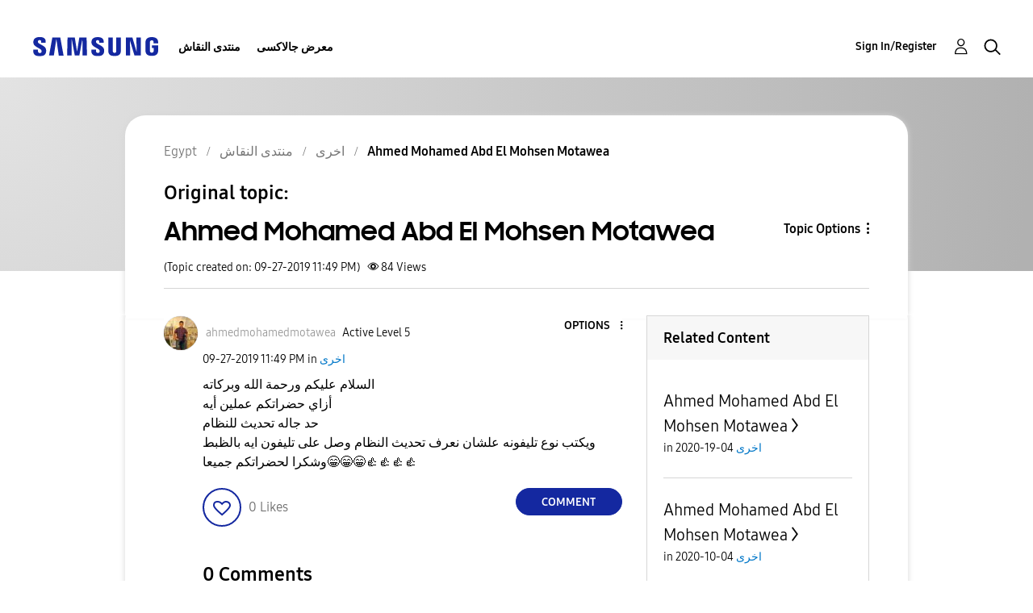

--- FILE ---
content_type: text/html; charset=UTF-8
request_url: https://r2.community.samsung.com/t5/%D8%A7%D8%AE%D8%B1%D9%89/Ahmed-Mohamed-Abd-El-Mohsen-Motawea/m-p/2398734/highlight/true
body_size: 1876
content:
<!DOCTYPE html>
<html lang="en">
<head>
    <meta charset="utf-8">
    <meta name="viewport" content="width=device-width, initial-scale=1">
    <title></title>
    <style>
        body {
            font-family: "Arial";
        }
    </style>
    <script type="text/javascript">
    window.awsWafCookieDomainList = [];
    window.gokuProps = {
"key":"AQIDAHjcYu/GjX+QlghicBgQ/[base64]",
          "iv":"D549ZwCW8wAAAiwx",
          "context":"yYMcbhDH2qMoSkLNmnvNJYvM9C+kVg+yw0V3jXJqcACvQdG/EklWJJYOTs0Um6URFhD33q+avKsZKR8SRkljpWelEZB85zhDk+8/CRsJpcX3tUcoF5C1LFRC5LN2rIUfE+/K1To6OoYcYzE102Xp2IawQ7enuDxwmTgdj/lHkUo71T+/acRIl3YV9OhfL8/mn2H8OxwFDMnlXUl3Jqhd4lTr6O8kRKRZoRzUsqpgnsxTKDHHRmJYKOohm7uij+Un4zEV3pc1mipWLV8UpZb2ANSfr1eu0K+0B0M8ZPPM5QwKET1UMjy+kkq73HHGdwTO5X0awx5x/LHA8i9virSOMwuIYojif0fLkIBHbSb+4Ld25I4JmaPcD2uhyDnDdhayPfk/06ad+RP1pWR8lMvCYIHMAgYhdXWIyrNa"
};
    </script>
    <script src="https://bc0439715fa6.967eb88d.us-east-2.token.awswaf.com/bc0439715fa6/e566d069acb5/9c5f3411fe12/challenge.js"></script>
</head>
<body>
    <div id="challenge-container"></div>
    <script type="text/javascript">
        AwsWafIntegration.saveReferrer();
        AwsWafIntegration.checkForceRefresh().then((forceRefresh) => {
            if (forceRefresh) {
                AwsWafIntegration.forceRefreshToken().then(() => {
                    window.location.reload(true);
                });
            } else {
                AwsWafIntegration.getToken().then(() => {
                    window.location.reload(true);
                });
            }
        });
    </script>
    <noscript>
        <h1>JavaScript is disabled</h1>
        In order to continue, we need to verify that you're not a robot.
        This requires JavaScript. Enable JavaScript and then reload the page.
    </noscript>
</body>
</html>